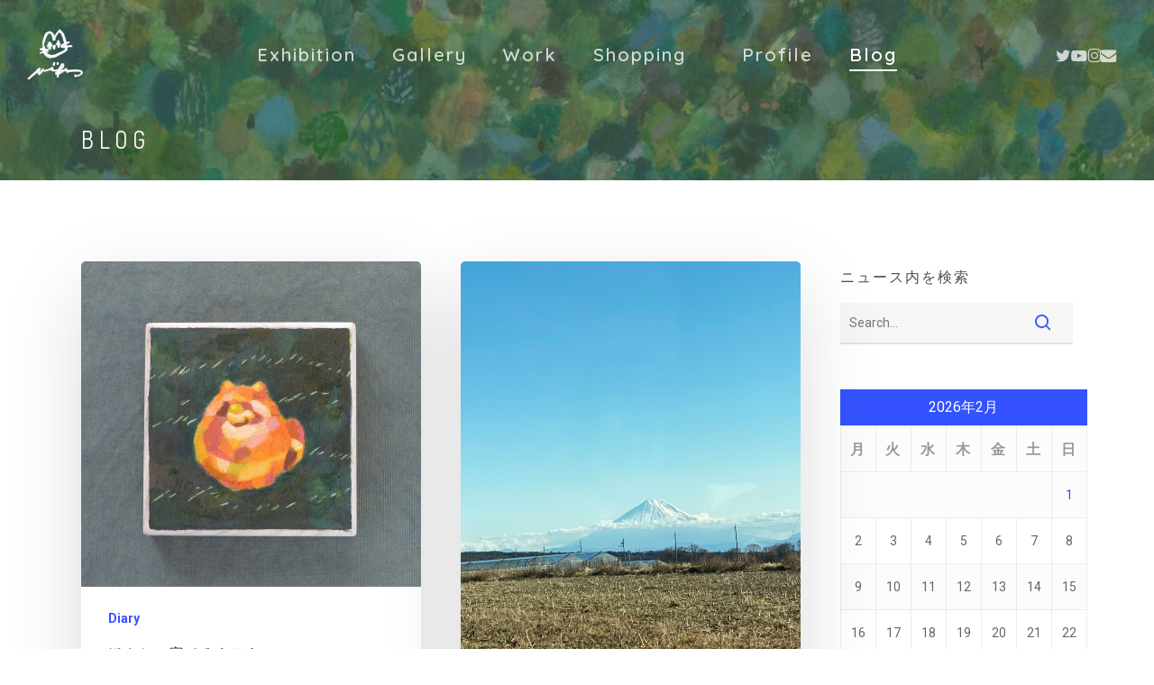

--- FILE ---
content_type: text/html; charset=UTF-8
request_url: https://www.hideatsu.com/blogdesu/page/19/
body_size: 14172
content:
<!doctype html>
<html lang="ja" class="no-js">
<head>
	<meta charset="UTF-8">
	<meta name="viewport" content="width=device-width, initial-scale=1, maximum-scale=1, user-scalable=0" /><meta name='robots' content='index, follow, max-image-preview:large, max-snippet:-1, max-video-preview:-1' />

	<!-- This site is optimized with the Yoast SEO plugin v26.8 - https://yoast.com/product/yoast-seo-wordpress/ -->
	<script data-cfasync="false" id="ao_optimized_gfonts_config">WebFontConfig={google:{families:["Quicksand:600","Roboto:500,400,700","Dosis:400,300,700","Poiret One:400","Source Code Pro:200,400"] },classes:false, events:false, timeout:1500};</script><link media="all" href="https://www.hideatsu.com/wp-content/cache/autoptimize/css/autoptimize_f49965a563f8e624d5d92bc0fcb20506.css" rel="stylesheet"><title>Blog - 19ページ目 (63ページ中) - hideatsu ひであつ</title>
	<meta name="description" content="ひであつのブログのページです。八ヶ岳南麓での制作のことや、日々の暮らしのことなどを書いています。" />
	<link rel="canonical" href="https://www.hideatsu.com/blogdesu/page/19/" />
	<link rel="prev" href="https://www.hideatsu.com/blogdesu/page/18/" />
	<link rel="next" href="https://www.hideatsu.com/blogdesu/page/20/" />
	<meta property="og:locale" content="ja_JP" />
	<meta property="og:type" content="article" />
	<meta property="og:title" content="Blog - 19ページ目 (63ページ中) - hideatsu ひであつ" />
	<meta property="og:description" content="ひであつのブログのページです。八ヶ岳南麓での制作のことや、日々の暮らしのことなどを書いています。" />
	<meta property="og:url" content="https://www.hideatsu.com/blogdesu/" />
	<meta property="og:site_name" content="hideatsu ひであつ" />
	<meta property="og:image" content="https://www.hideatsu.com/wp-content/uploads/2020/03/kakurerunaramori.jpg" />
	<meta property="og:image:width" content="800" />
	<meta property="og:image:height" content="533" />
	<meta property="og:image:type" content="image/jpeg" />
	<meta name="twitter:card" content="summary_large_image" />
	<script type="application/ld+json" class="yoast-schema-graph">{"@context":"https://schema.org","@graph":[{"@type":["WebPage","CollectionPage"],"@id":"https://www.hideatsu.com/blogdesu/","url":"https://www.hideatsu.com/blogdesu/page/19/","name":"Blog - 19ページ目 (63ページ中) - hideatsu ひであつ","isPartOf":{"@id":"https://www.hideatsu.com/#website"},"datePublished":"2020-02-24T07:04:16+00:00","dateModified":"2021-07-02T13:35:43+00:00","description":"ひであつのブログのページです。八ヶ岳南麓での制作のことや、日々の暮らしのことなどを書いています。","breadcrumb":{"@id":"https://www.hideatsu.com/blogdesu/page/19/#breadcrumb"},"inLanguage":"ja"},{"@type":"BreadcrumbList","@id":"https://www.hideatsu.com/blogdesu/page/19/#breadcrumb","itemListElement":[{"@type":"ListItem","position":1,"name":"ホーム","item":"https://www.hideatsu.com/"},{"@type":"ListItem","position":2,"name":"Blog"}]},{"@type":"WebSite","@id":"https://www.hideatsu.com/#website","url":"https://www.hideatsu.com/","name":"hideatsu ひであつ","description":"Artist JP","publisher":{"@id":"https://www.hideatsu.com/#/schema/person/b0d3f2ee349d47d24f727a2f945f7bb4"},"potentialAction":[{"@type":"SearchAction","target":{"@type":"EntryPoint","urlTemplate":"https://www.hideatsu.com/?s={search_term_string}"},"query-input":{"@type":"PropertyValueSpecification","valueRequired":true,"valueName":"search_term_string"}}],"inLanguage":"ja"},{"@type":["Person","Organization"],"@id":"https://www.hideatsu.com/#/schema/person/b0d3f2ee349d47d24f727a2f945f7bb4","name":"hideatsu","image":{"@type":"ImageObject","inLanguage":"ja","@id":"https://www.hideatsu.com/#/schema/person/image/","url":"https://secure.gravatar.com/avatar/21902670a86d6085bae023f7a7baa07a3741e3bffb8a30682c400fb80627ff8d?s=96&d=mm&r=g","contentUrl":"https://secure.gravatar.com/avatar/21902670a86d6085bae023f7a7baa07a3741e3bffb8a30682c400fb80627ff8d?s=96&d=mm&r=g","caption":"hideatsu"},"logo":{"@id":"https://www.hideatsu.com/#/schema/person/image/"}}]}</script>
	<!-- / Yoast SEO plugin. -->


<link rel='dns-prefetch' href='//code.typesquare.com' />
<link href='https://fonts.gstatic.com' crossorigin='anonymous' rel='preconnect' />
<link href='https://ajax.googleapis.com' rel='preconnect' />
<link href='https://fonts.googleapis.com' rel='preconnect' />
<link rel="alternate" type="application/rss+xml" title="hideatsu ひであつ &raquo; フィード" href="https://www.hideatsu.com/feed/" />
<link rel="alternate" type="application/rss+xml" title="hideatsu ひであつ &raquo; コメントフィード" href="https://www.hideatsu.com/comments/feed/" />














<link rel='stylesheet' id='salient-wp-menu-dynamic-css' href='https://www.hideatsu.com/wp-content/cache/autoptimize/css/autoptimize_single_d7db0ac4f7fccb30f70ad595708d4c81.css?ver=66578' type='text/css' media='all' />



<script type="text/javascript" src="https://www.hideatsu.com/wp-includes/js/jquery/jquery.min.js?ver=3.7.1" id="jquery-core-js"></script>

<script type="text/javascript" src="//code.typesquare.com/static/5b0e3c4aee6847bda5a036abac1e024a/ts307f.js?fadein=0&amp;ver=2.0.4" id="typesquare_std-js"></script>
<script></script><link rel="https://api.w.org/" href="https://www.hideatsu.com/wp-json/" /><link rel="EditURI" type="application/rsd+xml" title="RSD" href="https://www.hideatsu.com/xmlrpc.php?rsd" />
<meta name="generator" content="WordPress 6.9" />
<script type="text/javascript"> var root = document.getElementsByTagName( "html" )[0]; root.setAttribute( "class", "js" ); </script><meta name="generator" content="Powered by WPBakery Page Builder - drag and drop page builder for WordPress."/>
<link rel="icon" href="https://www.hideatsu.com/wp-content/uploads/2020/03/cropped-icon02-32x32.png" sizes="32x32" />
<link rel="icon" href="https://www.hideatsu.com/wp-content/uploads/2020/03/cropped-icon02-192x192.png" sizes="192x192" />
<link rel="apple-touch-icon" href="https://www.hideatsu.com/wp-content/uploads/2020/03/cropped-icon02-180x180.png" />
<meta name="msapplication-TileImage" content="https://www.hideatsu.com/wp-content/uploads/2020/03/cropped-icon02-270x270.png" />
		
		<noscript><style> .wpb_animate_when_almost_visible { opacity: 1; }</style></noscript>	
	<!-- Google tag (gtag.js) -->
<script async src="https://www.googletagmanager.com/gtag/js?id=G-1E0TWWRJ30"></script>
<script>
  window.dataLayer = window.dataLayer || [];
  function gtag(){dataLayer.push(arguments);}
  gtag('js', new Date());

  gtag('config', 'G-1E0TWWRJ30');
</script>

<link data-pagespeed-no-defer data-nowprocket data-wpacu-skip data-no-optimize data-noptimize rel='stylesheet' id='main-styles-non-critical-css' href='https://www.hideatsu.com/wp-content/cache/autoptimize/css/autoptimize_single_cf8718822117550e58a3b486eb56d6c4.css?ver=18.0.2' type='text/css' media='all' />
<link data-pagespeed-no-defer data-nowprocket data-wpacu-skip data-no-optimize data-noptimize rel='stylesheet' id='magnific-css' href='https://www.hideatsu.com/wp-content/cache/autoptimize/css/autoptimize_single_3de4483c1da99fd3a391c5ebabdc3699.css?ver=8.6.0' type='text/css' media='all' />
<link data-pagespeed-no-defer data-nowprocket data-wpacu-skip data-no-optimize data-noptimize rel='stylesheet' id='nectar-ocm-core-css' href='https://www.hideatsu.com/wp-content/cache/autoptimize/css/autoptimize_single_4b79c7ca65dbf9cdce5eb269f64e1ea1.css?ver=18.0.2' type='text/css' media='all' />
<link data-pagespeed-no-defer data-nowprocket data-wpacu-skip data-no-optimize data-noptimize rel='stylesheet' id='nectar-ocm-slide-out-right-hover-css' href='https://www.hideatsu.com/wp-content/cache/autoptimize/css/autoptimize_single_fd8cb3f5c8e89b696457acb7835c98be.css?ver=18.0.2' type='text/css' media='all' />
<script data-cfasync="false" id="ao_optimized_gfonts_webfontloader">(function() {var wf = document.createElement('script');wf.src='https://ajax.googleapis.com/ajax/libs/webfont/1/webfont.js';wf.type='text/javascript';wf.async='true';var s=document.getElementsByTagName('script')[0];s.parentNode.insertBefore(wf, s);})();</script></head><body class="blog paged paged-19 wp-theme-salient wp-child-theme-salient-child ascend wpb-js-composer js-comp-ver-8.6.1 vc_responsive" data-footer-reveal="1" data-footer-reveal-shadow="none" data-header-format="centered-menu" data-body-border="off" data-boxed-style="" data-header-breakpoint="1000" data-dropdown-style="minimal" data-cae="easeOutQuart" data-cad="700" data-megamenu-width="full-width" data-aie="zoom-out" data-ls="magnific" data-apte="standard" data-hhun="0" data-fancy-form-rcs="default" data-form-style="minimal" data-form-submit="regular" data-is="minimal" data-button-style="rounded" data-user-account-button="false" data-flex-cols="true" data-col-gap="default" data-header-inherit-rc="false" data-header-search="false" data-animated-anchors="true" data-ajax-transitions="true" data-full-width-header="true" data-slide-out-widget-area="true" data-slide-out-widget-area-style="slide-out-from-right-hover" data-user-set-ocm="off" data-loading-animation="none" data-bg-header="true" data-responsive="1" data-ext-responsive="true" data-ext-padding="90" data-header-resize="1" data-header-color="custom" data-cart="false" data-remove-m-parallax="" data-remove-m-video-bgs="" data-m-animate="0" data-force-header-trans-color="light" data-smooth-scrolling="0" data-permanent-transparent="false" >
	
	<script type="text/javascript">
	 (function(window, document) {

		document.documentElement.classList.remove("no-js");

		if(navigator.userAgent.match(/(Android|iPod|iPhone|iPad|BlackBerry|IEMobile|Opera Mini)/)) {
			document.body.className += " using-mobile-browser mobile ";
		}
		if(navigator.userAgent.match(/Mac/) && navigator.maxTouchPoints && navigator.maxTouchPoints > 2) {
			document.body.className += " using-ios-device ";
		}

		if( !("ontouchstart" in window) ) {

			var body = document.querySelector("body");
			var winW = window.innerWidth;
			var bodyW = body.clientWidth;

			if (winW > bodyW + 4) {
				body.setAttribute("style", "--scroll-bar-w: " + (winW - bodyW - 4) + "px");
			} else {
				body.setAttribute("style", "--scroll-bar-w: 0px");
			}
		}

	 })(window, document);
   </script><nav aria-label="Skip links" class="nectar-skip-to-content-wrap"><a href="#ajax-content-wrap" class="nectar-skip-to-content">Skip to main content</a></nav><div id="ajax-loading-screen" data-disable-mobile="1" data-disable-fade-on-click="0" data-effect="standard" data-method="standard"><div class="loading-icon none"><div class="material-icon">
						<svg class="nectar-material-spinner" width="60px" height="60px" viewBox="0 0 60 60">
							<circle stroke-linecap="round" cx="30" cy="30" r="26" fill="none" stroke-width="6"></circle>
				  		</svg>
					</div></div></div>	
	<div id="header-space"  data-header-mobile-fixed='1'></div> 
	
		<div id="header-outer" data-has-menu="true" data-has-buttons="no" data-header-button_style="default" data-using-pr-menu="false" data-mobile-fixed="1" data-ptnm="false" data-lhe="animated_underline" data-user-set-bg="#000000" data-format="centered-menu" data-permanent-transparent="false" data-megamenu-rt="1" data-remove-fixed="0" data-header-resize="1" data-cart="false" data-transparency-option="" data-box-shadow="none" data-shrink-num="6" data-using-secondary="0" data-using-logo="1" data-logo-height="60" data-m-logo-height="40" data-padding="30" data-full-width="true" data-condense="false" data-transparent-header="true" data-transparent-shadow-helper="false" data-remove-border="true" class="transparent">
		
<header id="top" role="banner" aria-label="Main Menu">
		<div class="container">
		<div class="row">
			<div class="col span_3">
								<a id="logo" href="https://www.hideatsu.com" data-supplied-ml-starting-dark="false" data-supplied-ml-starting="false" data-supplied-ml="false" >
					<img class="stnd skip-lazy default-logo" width="200" height="182" alt="hideatsu ひであつ" src="https://www.hideatsu.com/wp-content/uploads/2020/02/logoW-e1584539902681.png" srcset="https://www.hideatsu.com/wp-content/uploads/2020/02/logoW-e1584539902681.png 1x, https://www.hideatsu.com/wp-content/uploads/2020/02/logoW-e1584539902681.png 2x" /><img class="starting-logo skip-lazy default-logo" width="200" height="182" alt="hideatsu ひであつ" src="https://www.hideatsu.com/wp-content/uploads/2020/02/logoW-e1584539902681.png" srcset="https://www.hideatsu.com/wp-content/uploads/2020/02/logoW-e1584539902681.png 1x, https://www.hideatsu.com/wp-content/uploads/2020/02/logoW-e1584539902681.png 2x" /><img class="starting-logo dark-version skip-lazy default-logo" width="200" height="182" alt="hideatsu ひであつ" src="https://www.hideatsu.com/wp-content/uploads/2020/02/logoB.png" srcset="https://www.hideatsu.com/wp-content/uploads/2020/02/logoB.png 1x, https://www.hideatsu.com/wp-content/uploads/2020/02/logoB.png 2x" />				</a>
							</div><!--/span_3-->

			<div class="col span_9 col_last">
									<div class="nectar-mobile-only mobile-header"><div class="inner"></div></div>
													<div class="slide-out-widget-area-toggle mobile-icon slide-out-from-right-hover" data-custom-color="false" data-icon-animation="simple-transform">
						<div> <a href="#slide-out-widget-area" role="button" aria-label="Navigation Menu" aria-expanded="false" class="closed using-label">
							<i class="label">Menu</i><span aria-hidden="true"> <i class="lines-button x2"> <i class="lines"></i> </i> </span>						</a></div>
					</div>
				
									<nav aria-label="Main Menu">
													<ul class="sf-menu">
								<li id="menu-item-9452" class="menu-item menu-item-type-post_type menu-item-object-page nectar-regular-menu-item menu-item-9452"><a href="https://www.hideatsu.com/exhibition/"><span class="menu-title-text">Exhibition</span></a></li>
<li id="menu-item-327" class="menu-item menu-item-type-post_type menu-item-object-page nectar-regular-menu-item menu-item-327"><a href="https://www.hideatsu.com/gallery/"><span class="menu-title-text">Gallery</span></a></li>
<li id="menu-item-288" class="menu-item menu-item-type-post_type menu-item-object-page nectar-regular-menu-item menu-item-288"><a href="https://www.hideatsu.com/work/"><span class="menu-title-text">Work</span></a></li>
<li id="menu-item-316" class="menu-item menu-item-type-custom menu-item-object-custom nectar-regular-menu-item menu-item-316"><a target="_blank" rel="noopener" href="https://minne.com/@unemi"><span class="menu-title-text">Shopping　</span></a></li>
<li id="menu-item-376" class="menu-item menu-item-type-post_type menu-item-object-page nectar-regular-menu-item menu-item-376"><a href="https://www.hideatsu.com/profile/"><span class="menu-title-text">Profile</span></a></li>
<li id="menu-item-621" class="menu-item menu-item-type-post_type menu-item-object-page current-menu-item page_item page-item-620 current_page_item current_page_parent nectar-regular-menu-item menu-item-621"><a href="https://www.hideatsu.com/blogdesu/" aria-current="page"><span class="menu-title-text">Blog</span></a></li>
							</ul>
													<ul class="buttons sf-menu" data-user-set-ocm="off"><li id="social-in-menu" class="button_social_group"><a target="_blank" rel="noopener" href="https://twitter.com/hideatsu_jp"><span class="screen-reader-text">twitter</span><i class="fa fa-twitter" aria-hidden="true"></i> </a><a target="_blank" rel="noopener" href="https://www.youtube.com/channel/UC4vbCupYnvOlZwI50sPipjQ?view_as=subscriber"><span class="screen-reader-text">youtube</span><i class="fa fa-youtube-play" aria-hidden="true"></i> </a><a target="_blank" rel="noopener" href="https://www.instagram.com/hideatsu_jp"><span class="screen-reader-text">instagram</span><i class="fa fa-instagram" aria-hidden="true"></i> </a><a  href="https://www.hideatsu.com/contact/"><span class="screen-reader-text">email</span><i class="fa fa-envelope" aria-hidden="true"></i> </a></li></ul>
						
					</nav>

					<div class="logo-spacing" data-using-image="true"><img class="hidden-logo skip-lazy" alt="hideatsu ひであつ" width="200" height="182" src="https://www.hideatsu.com/wp-content/uploads/2020/02/logoW-e1584539902681.png" /></div>
				</div><!--/span_9-->

				
			</div><!--/row-->
					</div><!--/container-->
	</header>		
	</div>
	
<div id="search-outer" class="nectar">
	<div id="search">
		<div class="container">
			 <div id="search-box">
				 <div class="inner-wrap">
					 <div class="col span_12">
						  <form role="search" action="https://www.hideatsu.com/" method="GET">
															<input type="text" name="s"  value="Start Typing..." aria-label="Search" data-placeholder="Start Typing..." />
							
						<span><i>Press enter to begin your search</i></span>
						<button aria-label="Search" class="search-box__button" type="submit">Search</button>						</form>
					</div><!--/span_12-->
				</div><!--/inner-wrap-->
			 </div><!--/search-box-->
			 <div id="close"><a href="#" role="button"><span class="screen-reader-text">Close Search</span>
				<span class="icon-salient-x" aria-hidden="true"></span>				 </a></div>
		 </div><!--/container-->
	</div><!--/search-->
</div><!--/search-outer-->
	<div id="ajax-content-wrap">
<div id="page-header-wrap" data-animate-in-effect="zoom-out" data-midnight="light" class="" style="height: 200px;" role="region" aria-label="Page Header"><div id="page-header-bg" class="" data-padding-amt="low" data-animate-in-effect="zoom-out" data-midnight="light" data-text-effect="none" data-bg-pos="center" data-alignment="left" data-alignment-v="middle" data-parallax="0" data-height="200"  style="background-color: #39490b; height:200px;">					<div class="page-header-bg-image-wrap" id="nectar-page-header-p-wrap" data-parallax-speed="fast">
						<div class="page-header-bg-image">
							<img width="1000" height="667" src="https://www.hideatsu.com/wp-content/uploads/2020/03/moiyo200-min.jpg" class="attachment-full size-full" alt="" decoding="async" fetchpriority="high" srcset="https://www.hideatsu.com/wp-content/uploads/2020/03/moiyo200-min.jpg 1000w, https://www.hideatsu.com/wp-content/uploads/2020/03/moiyo200-min-300x200.jpg 300w, https://www.hideatsu.com/wp-content/uploads/2020/03/moiyo200-min-768x512.jpg 768w, https://www.hideatsu.com/wp-content/uploads/2020/03/moiyo200-min-900x600.jpg 900w" sizes="(max-width: 1000px) 100vw, 1000px" />						</div>
					</div> 					<div class="page-header-overlay-color" data-overlay-opacity="default" style="background-color: #3f563f;"></div>
				
				<div class="container">
			<div class="row">
				<div class="col span_6 ">
					<div class="inner-wrap">
						<h1>Blog</h1> 						<span class="subheader"></span>
					</div>

										</div>
				</div>

				


			</div>
</div>

</div>
<div class="container-wrap">

	<div class="container main-content">

		<div class="row"><div class="post-area col  span_9 masonry material  infinite_scroll" role="main" data-ams="8px" data-remove-post-date="0" data-remove-post-author="1" data-remove-post-comment-number="1" data-remove-post-nectar-love="1"> <div class="posts-container"  data-load-animation="none">
<article id="post-17525" class=" masonry-blog-item post-17525 post type-post status-publish format-standard has-post-thumbnail category-diary">  
    
  <div class="inner-wrap animated">
    
    <div class="post-content">

      <div class="content-inner">
        
        <a class="entire-meta-link" href="https://www.hideatsu.com/diary/2024/01/30/17525/"><span class="screen-reader-text">ほんとに寝てるタヌキ</span></a>
        
        <span class="post-featured-img"><img width="1024" height="980" src="https://www.hideatsu.com/wp-content/uploads/2024/01/hontonineterutanuki-1024x980.jpg" class="attachment-large size-large skip-lazy wp-post-image" alt="" title="" sizes="(min-width: 1600px) 20vw, (min-width: 1300px) 25vw, (min-width: 1000px) 33.3vw, (min-width: 690px) 50vw, 100vw" decoding="async" srcset="https://www.hideatsu.com/wp-content/uploads/2024/01/hontonineterutanuki-1024x980.jpg 1024w, https://www.hideatsu.com/wp-content/uploads/2024/01/hontonineterutanuki-300x287.jpg 300w, https://www.hideatsu.com/wp-content/uploads/2024/01/hontonineterutanuki-768x735.jpg 768w, https://www.hideatsu.com/wp-content/uploads/2024/01/hontonineterutanuki.jpg 1200w" /></span><span class="meta-category"><a class="diary" href="https://www.hideatsu.com/category/diary/">Diary</a></span>        
        <div class="article-content-wrap">
          
          <div class="post-header">
            <h3 class="title"><a href="https://www.hideatsu.com/diary/2024/01/30/17525/"> ほんとに寝てるタヌキ</a></h3>
          </div>
          
          <div class="excerpt">描いている動物に関することわざや 物語を調べてみると これまで知らなかった性質や 人々の暮らしとどう関わってきたのか 文化的な背景など 新しい発見があり面白いで&hellip;</div><div class="grav-wrap"><a href="https://www.hideatsu.com/author/hideatsu/"><img alt='hideatsu' src='https://secure.gravatar.com/avatar/21902670a86d6085bae023f7a7baa07a3741e3bffb8a30682c400fb80627ff8d?s=70&#038;d=mm&#038;r=g' srcset='https://secure.gravatar.com/avatar/21902670a86d6085bae023f7a7baa07a3741e3bffb8a30682c400fb80627ff8d?s=140&#038;d=mm&#038;r=g 2x' class='avatar avatar-70 photo' height='70' width='70' decoding='async'/></a><div class="text"><a href="https://www.hideatsu.com/author/hideatsu/" rel="author">hideatsu</a><span>2024-01-30</span></div></div>
        </div><!--article-content-wrap-->
        
      </div><!--/content-inner-->
        
    </div><!--/post-content-->
      
  </div><!--/inner-wrap-->
    
</article>
<article id="post-17511" class=" masonry-blog-item post-17511 post type-post status-publish format-standard has-post-thumbnail category-diary">  
    
  <div class="inner-wrap animated">
    
    <div class="post-content">

      <div class="content-inner">
        
        <a class="entire-meta-link" href="https://www.hideatsu.com/diary/2024/01/29/17511/"><span class="screen-reader-text">富士見</span></a>
        
        <span class="post-featured-img"><img width="768" height="1024" src="https://www.hideatsu.com/wp-content/uploads/2024/01/IMG_9836-768x1024.jpg" class="attachment-large size-large skip-lazy wp-post-image" alt="" title="" sizes="(min-width: 1600px) 20vw, (min-width: 1300px) 25vw, (min-width: 1000px) 33.3vw, (min-width: 690px) 50vw, 100vw" decoding="async" srcset="https://www.hideatsu.com/wp-content/uploads/2024/01/IMG_9836-768x1024.jpg 768w, https://www.hideatsu.com/wp-content/uploads/2024/01/IMG_9836-225x300.jpg 225w, https://www.hideatsu.com/wp-content/uploads/2024/01/IMG_9836-1152x1536.jpg 1152w, https://www.hideatsu.com/wp-content/uploads/2024/01/IMG_9836-1536x2048.jpg 1536w, https://www.hideatsu.com/wp-content/uploads/2024/01/IMG_9836-scaled.jpg 1920w" /></span><span class="meta-category"><a class="diary" href="https://www.hideatsu.com/category/diary/">Diary</a></span>        
        <div class="article-content-wrap">
          
          <div class="post-header">
            <h3 class="title"><a href="https://www.hideatsu.com/diary/2024/01/29/17511/"> 富士見</a></h3>
          </div>
          
          <div class="excerpt">ここから見る富士山もいいなぁ・・寒いこの時期にでかける 嬉しいご褒美といえば、そんな発見ができること。 こちらは富士見町(みじみまち)、エコーラインからの眺め。&hellip;</div><div class="grav-wrap"><a href="https://www.hideatsu.com/author/hideatsu/"><img alt='hideatsu' src='https://secure.gravatar.com/avatar/21902670a86d6085bae023f7a7baa07a3741e3bffb8a30682c400fb80627ff8d?s=70&#038;d=mm&#038;r=g' srcset='https://secure.gravatar.com/avatar/21902670a86d6085bae023f7a7baa07a3741e3bffb8a30682c400fb80627ff8d?s=140&#038;d=mm&#038;r=g 2x' class='avatar avatar-70 photo' height='70' width='70' decoding='async'/></a><div class="text"><a href="https://www.hideatsu.com/author/hideatsu/" rel="author">hideatsu</a><span>2024-01-29</span></div></div>
        </div><!--article-content-wrap-->
        
      </div><!--/content-inner-->
        
    </div><!--/post-content-->
      
  </div><!--/inner-wrap-->
    
</article>
<article id="post-17504" class=" masonry-blog-item post-17504 post type-post status-publish format-standard has-post-thumbnail category-diary">  
    
  <div class="inner-wrap animated">
    
    <div class="post-content">

      <div class="content-inner">
        
        <a class="entire-meta-link" href="https://www.hideatsu.com/diary/2024/01/28/17504/"><span class="screen-reader-text">いちご大福</span></a>
        
        <span class="post-featured-img"><img width="768" height="1024" src="https://www.hideatsu.com/wp-content/uploads/2024/01/IMG_9837-768x1024.jpg" class="attachment-large size-large skip-lazy wp-post-image" alt="" title="" sizes="(min-width: 1600px) 20vw, (min-width: 1300px) 25vw, (min-width: 1000px) 33.3vw, (min-width: 690px) 50vw, 100vw" decoding="async" srcset="https://www.hideatsu.com/wp-content/uploads/2024/01/IMG_9837-768x1024.jpg 768w, https://www.hideatsu.com/wp-content/uploads/2024/01/IMG_9837-225x300.jpg 225w, https://www.hideatsu.com/wp-content/uploads/2024/01/IMG_9837-1152x1536.jpg 1152w, https://www.hideatsu.com/wp-content/uploads/2024/01/IMG_9837-1536x2048.jpg 1536w, https://www.hideatsu.com/wp-content/uploads/2024/01/IMG_9837-scaled.jpg 1920w" /></span><span class="meta-category"><a class="diary" href="https://www.hideatsu.com/category/diary/">Diary</a></span>        
        <div class="article-content-wrap">
          
          <div class="post-header">
            <h3 class="title"><a href="https://www.hideatsu.com/diary/2024/01/28/17504/"> いちご大福</a></h3>
          </div>
          
          <div class="excerpt">隣町、富士見町(ふじみまち)のやまゆりさんへ お目当てのうどんは3月までお休みということで プレートランチをいただきました。 一品一品、素材の魅力がぎゅっとつま&hellip;</div><div class="grav-wrap"><a href="https://www.hideatsu.com/author/hideatsu/"><img alt='hideatsu' src='https://secure.gravatar.com/avatar/21902670a86d6085bae023f7a7baa07a3741e3bffb8a30682c400fb80627ff8d?s=70&#038;d=mm&#038;r=g' srcset='https://secure.gravatar.com/avatar/21902670a86d6085bae023f7a7baa07a3741e3bffb8a30682c400fb80627ff8d?s=140&#038;d=mm&#038;r=g 2x' class='avatar avatar-70 photo' height='70' width='70' decoding='async'/></a><div class="text"><a href="https://www.hideatsu.com/author/hideatsu/" rel="author">hideatsu</a><span>2024-01-28</span></div></div>
        </div><!--article-content-wrap-->
        
      </div><!--/content-inner-->
        
    </div><!--/post-content-->
      
  </div><!--/inner-wrap-->
    
</article>
<article id="post-17495" class=" masonry-blog-item post-17495 post type-post status-publish format-standard has-post-thumbnail category-diary">  
    
  <div class="inner-wrap animated">
    
    <div class="post-content">

      <div class="content-inner">
        
        <a class="entire-meta-link" href="https://www.hideatsu.com/diary/2024/01/27/17495/"><span class="screen-reader-text">らくらくフォン</span></a>
        
        <span class="post-featured-img"><img width="1024" height="683" src="https://www.hideatsu.com/wp-content/uploads/2024/01/DSCF7644-1024x683.jpg" class="attachment-large size-large skip-lazy wp-post-image" alt="" title="" sizes="(min-width: 1600px) 20vw, (min-width: 1300px) 25vw, (min-width: 1000px) 33.3vw, (min-width: 690px) 50vw, 100vw" decoding="async" srcset="https://www.hideatsu.com/wp-content/uploads/2024/01/DSCF7644-1024x683.jpg 1024w, https://www.hideatsu.com/wp-content/uploads/2024/01/DSCF7644-300x200.jpg 300w, https://www.hideatsu.com/wp-content/uploads/2024/01/DSCF7644-768x512.jpg 768w, https://www.hideatsu.com/wp-content/uploads/2024/01/DSCF7644-1536x1024.jpg 1536w, https://www.hideatsu.com/wp-content/uploads/2024/01/DSCF7644-2048x1365.jpg 2048w, https://www.hideatsu.com/wp-content/uploads/2024/01/DSCF7644-900x600.jpg 900w" /></span><span class="meta-category"><a class="diary" href="https://www.hideatsu.com/category/diary/">Diary</a></span>        
        <div class="article-content-wrap">
          
          <div class="post-header">
            <h3 class="title"><a href="https://www.hideatsu.com/diary/2024/01/27/17495/"> らくらくフォン</a></h3>
          </div>
          
          <div class="excerpt">らくらくフォン用のスマホカバーの依頼を母親から受けた。お店に行っても、 デザインの種類があまりないようだ。 それでも母親世代(70代)では、らくらくフォンを使っ&hellip;</div><div class="grav-wrap"><a href="https://www.hideatsu.com/author/hideatsu/"><img alt='hideatsu' src='https://secure.gravatar.com/avatar/21902670a86d6085bae023f7a7baa07a3741e3bffb8a30682c400fb80627ff8d?s=70&#038;d=mm&#038;r=g' srcset='https://secure.gravatar.com/avatar/21902670a86d6085bae023f7a7baa07a3741e3bffb8a30682c400fb80627ff8d?s=140&#038;d=mm&#038;r=g 2x' class='avatar avatar-70 photo' height='70' width='70' decoding='async'/></a><div class="text"><a href="https://www.hideatsu.com/author/hideatsu/" rel="author">hideatsu</a><span>2024-01-27</span></div></div>
        </div><!--article-content-wrap-->
        
      </div><!--/content-inner-->
        
    </div><!--/post-content-->
      
  </div><!--/inner-wrap-->
    
</article>
<article id="post-17484" class=" masonry-blog-item post-17484 post type-post status-publish format-standard has-post-thumbnail category-diary">  
    
  <div class="inner-wrap animated">
    
    <div class="post-content">

      <div class="content-inner">
        
        <a class="entire-meta-link" href="https://www.hideatsu.com/diary/2024/01/25/17484/"><span class="screen-reader-text">彫刻</span></a>
        
        <span class="post-featured-img"><img width="1024" height="945" src="https://www.hideatsu.com/wp-content/uploads/2024/01/machaironoshika-1024x945.jpg" class="attachment-large size-large skip-lazy wp-post-image" alt="" title="" sizes="(min-width: 1600px) 20vw, (min-width: 1300px) 25vw, (min-width: 1000px) 33.3vw, (min-width: 690px) 50vw, 100vw" decoding="async" srcset="https://www.hideatsu.com/wp-content/uploads/2024/01/machaironoshika-1024x945.jpg 1024w, https://www.hideatsu.com/wp-content/uploads/2024/01/machaironoshika-300x277.jpg 300w, https://www.hideatsu.com/wp-content/uploads/2024/01/machaironoshika-768x709.jpg 768w, https://www.hideatsu.com/wp-content/uploads/2024/01/machaironoshika.jpg 1200w" /></span><span class="meta-category"><a class="diary" href="https://www.hideatsu.com/category/diary/">Diary</a></span>        
        <div class="article-content-wrap">
          
          <div class="post-header">
            <h3 class="title"><a href="https://www.hideatsu.com/diary/2024/01/25/17484/"> 彫刻</a></h3>
          </div>
          
          <div class="excerpt">背景を彫刻するようになった。 全体が仕上がってから、最後に彫刻刀で掘っていく。 絵の具と違って、やり直しがきかないから いつもとちがった緊張感が生まれる。 この&hellip;</div><div class="grav-wrap"><a href="https://www.hideatsu.com/author/hideatsu/"><img alt='hideatsu' src='https://secure.gravatar.com/avatar/21902670a86d6085bae023f7a7baa07a3741e3bffb8a30682c400fb80627ff8d?s=70&#038;d=mm&#038;r=g' srcset='https://secure.gravatar.com/avatar/21902670a86d6085bae023f7a7baa07a3741e3bffb8a30682c400fb80627ff8d?s=140&#038;d=mm&#038;r=g 2x' class='avatar avatar-70 photo' height='70' width='70' decoding='async'/></a><div class="text"><a href="https://www.hideatsu.com/author/hideatsu/" rel="author">hideatsu</a><span>2024-01-25</span></div></div>
        </div><!--article-content-wrap-->
        
      </div><!--/content-inner-->
        
    </div><!--/post-content-->
      
  </div><!--/inner-wrap-->
    
</article>
<article id="post-17470" class=" masonry-blog-item post-17470 post type-post status-publish format-standard has-post-thumbnail category-diary">  
    
  <div class="inner-wrap animated">
    
    <div class="post-content">

      <div class="content-inner">
        
        <a class="entire-meta-link" href="https://www.hideatsu.com/diary/2024/01/22/17470/"><span class="screen-reader-text">朝のスケッチコース</span></a>
        
        <span class="post-featured-img"><img width="1024" height="768" src="https://www.hideatsu.com/wp-content/uploads/2024/01/IMG_9809-1024x768.jpg" class="attachment-large size-large skip-lazy wp-post-image" alt="" title="" sizes="(min-width: 1600px) 20vw, (min-width: 1300px) 25vw, (min-width: 1000px) 33.3vw, (min-width: 690px) 50vw, 100vw" decoding="async" srcset="https://www.hideatsu.com/wp-content/uploads/2024/01/IMG_9809-1024x768.jpg 1024w, https://www.hideatsu.com/wp-content/uploads/2024/01/IMG_9809-300x225.jpg 300w, https://www.hideatsu.com/wp-content/uploads/2024/01/IMG_9809-768x576.jpg 768w, https://www.hideatsu.com/wp-content/uploads/2024/01/IMG_9809-1536x1152.jpg 1536w, https://www.hideatsu.com/wp-content/uploads/2024/01/IMG_9809-2048x1536.jpg 2048w" /></span><span class="meta-category"><a class="diary" href="https://www.hideatsu.com/category/diary/">Diary</a></span>        
        <div class="article-content-wrap">
          
          <div class="post-header">
            <h3 class="title"><a href="https://www.hideatsu.com/diary/2024/01/22/17470/"> 朝のスケッチコース</a></h3>
          </div>
          
          <div class="excerpt">北杜市の冬は　晴れの日が多く 放射冷却で　朝はぐっと冷え込む 空気が澄んでいるからか　冬の太陽には力があって 日差しの入る部屋は　日中暖房を使わなくても暖かい &hellip;</div><div class="grav-wrap"><a href="https://www.hideatsu.com/author/hideatsu/"><img alt='hideatsu' src='https://secure.gravatar.com/avatar/21902670a86d6085bae023f7a7baa07a3741e3bffb8a30682c400fb80627ff8d?s=70&#038;d=mm&#038;r=g' srcset='https://secure.gravatar.com/avatar/21902670a86d6085bae023f7a7baa07a3741e3bffb8a30682c400fb80627ff8d?s=140&#038;d=mm&#038;r=g 2x' class='avatar avatar-70 photo' height='70' width='70' decoding='async'/></a><div class="text"><a href="https://www.hideatsu.com/author/hideatsu/" rel="author">hideatsu</a><span>2024-01-22</span></div></div>
        </div><!--article-content-wrap-->
        
      </div><!--/content-inner-->
        
    </div><!--/post-content-->
      
  </div><!--/inner-wrap-->
    
</article>
<article id="post-17463" class=" masonry-blog-item post-17463 post type-post status-publish format-standard has-post-thumbnail category-diary">  
    
  <div class="inner-wrap animated">
    
    <div class="post-content">

      <div class="content-inner">
        
        <a class="entire-meta-link" href="https://www.hideatsu.com/diary/2024/01/21/17463/"><span class="screen-reader-text">アートプリント</span></a>
        
        <span class="post-featured-img"><img width="1024" height="961" src="https://www.hideatsu.com/wp-content/uploads/2023/10/kumarisu03-1024x961.jpg" class="attachment-large size-large skip-lazy wp-post-image" alt="" title="" sizes="(min-width: 1600px) 20vw, (min-width: 1300px) 25vw, (min-width: 1000px) 33.3vw, (min-width: 690px) 50vw, 100vw" decoding="async" srcset="https://www.hideatsu.com/wp-content/uploads/2023/10/kumarisu03-1024x961.jpg 1024w, https://www.hideatsu.com/wp-content/uploads/2023/10/kumarisu03-300x282.jpg 300w, https://www.hideatsu.com/wp-content/uploads/2023/10/kumarisu03-768x721.jpg 768w, https://www.hideatsu.com/wp-content/uploads/2023/10/kumarisu03.jpg 1200w" /></span><span class="meta-category"><a class="diary" href="https://www.hideatsu.com/category/diary/">Diary</a></span>        
        <div class="article-content-wrap">
          
          <div class="post-header">
            <h3 class="title"><a href="https://www.hideatsu.com/diary/2024/01/21/17463/"> アートプリント</a></h3>
          </div>
          
          <div class="excerpt">やつにまる のアートプリント作品に、小熊とリスの絵が加わりました。より気軽に、暮らしの中に絵を取り入れていただけたらなと思い 生まれた複製作品になります(原画で&hellip;</div><div class="grav-wrap"><a href="https://www.hideatsu.com/author/hideatsu/"><img alt='hideatsu' src='https://secure.gravatar.com/avatar/21902670a86d6085bae023f7a7baa07a3741e3bffb8a30682c400fb80627ff8d?s=70&#038;d=mm&#038;r=g' srcset='https://secure.gravatar.com/avatar/21902670a86d6085bae023f7a7baa07a3741e3bffb8a30682c400fb80627ff8d?s=140&#038;d=mm&#038;r=g 2x' class='avatar avatar-70 photo' height='70' width='70' decoding='async'/></a><div class="text"><a href="https://www.hideatsu.com/author/hideatsu/" rel="author">hideatsu</a><span>2024-01-21</span></div></div>
        </div><!--article-content-wrap-->
        
      </div><!--/content-inner-->
        
    </div><!--/post-content-->
      
  </div><!--/inner-wrap-->
    
</article>
<article id="post-17440" class=" masonry-blog-item post-17440 post type-post status-publish format-standard has-post-thumbnail category-diary">  
    
  <div class="inner-wrap animated">
    
    <div class="post-content">

      <div class="content-inner">
        
        <a class="entire-meta-link" href="https://www.hideatsu.com/diary/2024/01/18/17440/"><span class="screen-reader-text">チャリティ缶バッチ</span></a>
        
        <span class="post-featured-img"><img width="1024" height="755" src="https://www.hideatsu.com/wp-content/uploads/2024/01/bajji-pisunooto02-1024x755.jpg" class="attachment-large size-large skip-lazy wp-post-image" alt="" title="" sizes="(min-width: 1600px) 20vw, (min-width: 1300px) 25vw, (min-width: 1000px) 33.3vw, (min-width: 690px) 50vw, 100vw" decoding="async" srcset="https://www.hideatsu.com/wp-content/uploads/2024/01/bajji-pisunooto02-1024x755.jpg 1024w, https://www.hideatsu.com/wp-content/uploads/2024/01/bajji-pisunooto02-300x221.jpg 300w, https://www.hideatsu.com/wp-content/uploads/2024/01/bajji-pisunooto02-768x566.jpg 768w, https://www.hideatsu.com/wp-content/uploads/2024/01/bajji-pisunooto02.jpg 1200w" /></span><span class="meta-category"><a class="diary" href="https://www.hideatsu.com/category/diary/">Diary</a></span>        
        <div class="article-content-wrap">
          
          <div class="post-header">
            <h3 class="title"><a href="https://www.hideatsu.com/diary/2024/01/18/17440/"> チャリティ缶バッチ</a></h3>
          </div>
          
          <div class="excerpt">チャリティ缶バッチ「ピースのおと」 能登半島地震で被災された方へのお力になれたらと思い、 ピースのおと peace(平和) の音 ピース  能登 そんなことを思&hellip;</div><div class="grav-wrap"><a href="https://www.hideatsu.com/author/hideatsu/"><img alt='hideatsu' src='https://secure.gravatar.com/avatar/21902670a86d6085bae023f7a7baa07a3741e3bffb8a30682c400fb80627ff8d?s=70&#038;d=mm&#038;r=g' srcset='https://secure.gravatar.com/avatar/21902670a86d6085bae023f7a7baa07a3741e3bffb8a30682c400fb80627ff8d?s=140&#038;d=mm&#038;r=g 2x' class='avatar avatar-70 photo' height='70' width='70' decoding='async'/></a><div class="text"><a href="https://www.hideatsu.com/author/hideatsu/" rel="author">hideatsu</a><span>2024-01-18</span></div></div>
        </div><!--article-content-wrap-->
        
      </div><!--/content-inner-->
        
    </div><!--/post-content-->
      
  </div><!--/inner-wrap-->
    
</article>
<article id="post-17424" class=" masonry-blog-item post-17424 post type-post status-publish format-standard has-post-thumbnail category-diary">  
    
  <div class="inner-wrap animated">
    
    <div class="post-content">

      <div class="content-inner">
        
        <a class="entire-meta-link" href="https://www.hideatsu.com/diary/2024/01/15/17424/"><span class="screen-reader-text">とびますゴジュウカラ</span></a>
        
        <span class="post-featured-img"><img width="826" height="826" src="https://www.hideatsu.com/wp-content/uploads/2024/01/1870D84B-AE24-4705-8667-3BEF1F921396-1.jpg" class="attachment-large size-large skip-lazy wp-post-image" alt="" title="" sizes="(min-width: 1600px) 20vw, (min-width: 1300px) 25vw, (min-width: 1000px) 33.3vw, (min-width: 690px) 50vw, 100vw" decoding="async" srcset="https://www.hideatsu.com/wp-content/uploads/2024/01/1870D84B-AE24-4705-8667-3BEF1F921396-1.jpg 826w, https://www.hideatsu.com/wp-content/uploads/2024/01/1870D84B-AE24-4705-8667-3BEF1F921396-1-300x300.jpg 300w, https://www.hideatsu.com/wp-content/uploads/2024/01/1870D84B-AE24-4705-8667-3BEF1F921396-1-150x150.jpg 150w, https://www.hideatsu.com/wp-content/uploads/2024/01/1870D84B-AE24-4705-8667-3BEF1F921396-1-768x768.jpg 768w, https://www.hideatsu.com/wp-content/uploads/2024/01/1870D84B-AE24-4705-8667-3BEF1F921396-1-140x140.jpg 140w, https://www.hideatsu.com/wp-content/uploads/2024/01/1870D84B-AE24-4705-8667-3BEF1F921396-1-100x100.jpg 100w, https://www.hideatsu.com/wp-content/uploads/2024/01/1870D84B-AE24-4705-8667-3BEF1F921396-1-500x500.jpg 500w, https://www.hideatsu.com/wp-content/uploads/2024/01/1870D84B-AE24-4705-8667-3BEF1F921396-1-350x350.jpg 350w, https://www.hideatsu.com/wp-content/uploads/2024/01/1870D84B-AE24-4705-8667-3BEF1F921396-1-800x800.jpg 800w" /></span><span class="meta-category"><a class="diary" href="https://www.hideatsu.com/category/diary/">Diary</a></span>        
        <div class="article-content-wrap">
          
          <div class="post-header">
            <h3 class="title"><a href="https://www.hideatsu.com/diary/2024/01/15/17424/"> とびますゴジュウカラ</a></h3>
          </div>
          
          <div class="excerpt">冷え込みがより厳しさを増すなか、 木々をみると野鳥たちが元気に活動している。 冷たい空気が行き渡り、草花が冬の眠りについてる その静寂のなかだからこそ 躍動感が&hellip;</div><div class="grav-wrap"><a href="https://www.hideatsu.com/author/hideatsu/"><img alt='hideatsu' src='https://secure.gravatar.com/avatar/21902670a86d6085bae023f7a7baa07a3741e3bffb8a30682c400fb80627ff8d?s=70&#038;d=mm&#038;r=g' srcset='https://secure.gravatar.com/avatar/21902670a86d6085bae023f7a7baa07a3741e3bffb8a30682c400fb80627ff8d?s=140&#038;d=mm&#038;r=g 2x' class='avatar avatar-70 photo' height='70' width='70' decoding='async'/></a><div class="text"><a href="https://www.hideatsu.com/author/hideatsu/" rel="author">hideatsu</a><span>2024-01-15</span></div></div>
        </div><!--article-content-wrap-->
        
      </div><!--/content-inner-->
        
    </div><!--/post-content-->
      
  </div><!--/inner-wrap-->
    
</article>
<article id="post-17411" class=" masonry-blog-item post-17411 post type-post status-publish format-standard has-post-thumbnail category-diary">  
    
  <div class="inner-wrap animated">
    
    <div class="post-content">

      <div class="content-inner">
        
        <a class="entire-meta-link" href="https://www.hideatsu.com/diary/2024/01/14/17411/"><span class="screen-reader-text">氷の窓</span></a>
        
        <span class="post-featured-img"><img width="1024" height="768" src="https://www.hideatsu.com/wp-content/uploads/2024/01/IMG_9791-1024x768.jpg" class="attachment-large size-large skip-lazy wp-post-image" alt="" title="" sizes="(min-width: 1600px) 20vw, (min-width: 1300px) 25vw, (min-width: 1000px) 33.3vw, (min-width: 690px) 50vw, 100vw" decoding="async" srcset="https://www.hideatsu.com/wp-content/uploads/2024/01/IMG_9791-1024x768.jpg 1024w, https://www.hideatsu.com/wp-content/uploads/2024/01/IMG_9791-300x225.jpg 300w, https://www.hideatsu.com/wp-content/uploads/2024/01/IMG_9791-768x576.jpg 768w, https://www.hideatsu.com/wp-content/uploads/2024/01/IMG_9791.jpg 1479w" /></span><span class="meta-category"><a class="diary" href="https://www.hideatsu.com/category/diary/">Diary</a></span>        
        <div class="article-content-wrap">
          
          <div class="post-header">
            <h3 class="title"><a href="https://www.hideatsu.com/diary/2024/01/14/17411/"> 氷の窓</a></h3>
          </div>
          
          <div class="excerpt">明け方の予報は気温 -6℃ 目がさめると窓が凍ってた窓全体的に広がる氷をみて武者震い 次第に焦点があっていく そこにあらわれた氷の結晶の美しさに心を奪われた</div><div class="grav-wrap"><a href="https://www.hideatsu.com/author/hideatsu/"><img alt='hideatsu' src='https://secure.gravatar.com/avatar/21902670a86d6085bae023f7a7baa07a3741e3bffb8a30682c400fb80627ff8d?s=70&#038;d=mm&#038;r=g' srcset='https://secure.gravatar.com/avatar/21902670a86d6085bae023f7a7baa07a3741e3bffb8a30682c400fb80627ff8d?s=140&#038;d=mm&#038;r=g 2x' class='avatar avatar-70 photo' height='70' width='70' decoding='async'/></a><div class="text"><a href="https://www.hideatsu.com/author/hideatsu/" rel="author">hideatsu</a><span>2024-01-14</span></div></div>
        </div><!--article-content-wrap-->
        
      </div><!--/content-inner-->
        
    </div><!--/post-content-->
      
  </div><!--/inner-wrap-->
    
</article></div><nav id="pagination" role="navigation" aria-label="Pagination Navigation" data-is-text="All items loaded"><ul class='page-numbers'>
	<li><a class="prev page-numbers" href="https://www.hideatsu.com/blogdesu/page/18/">Previous</a></li>
	<li><a class="page-numbers" href="https://www.hideatsu.com/blogdesu/page/1/">1</a></li>
	<li><span class="page-numbers dots">&hellip;</span></li>
	<li><a class="page-numbers" href="https://www.hideatsu.com/blogdesu/page/17/">17</a></li>
	<li><a class="page-numbers" href="https://www.hideatsu.com/blogdesu/page/18/">18</a></li>
	<li><span aria-current="page" class="page-numbers current">19</span></li>
	<li><a class="page-numbers" href="https://www.hideatsu.com/blogdesu/page/20/">20</a></li>
	<li><a class="page-numbers" href="https://www.hideatsu.com/blogdesu/page/21/">21</a></li>
	<li><span class="page-numbers dots">&hellip;</span></li>
	<li><a class="page-numbers" href="https://www.hideatsu.com/blogdesu/page/63/">63</a></li>
	<li><a class="next page-numbers" href="https://www.hideatsu.com/blogdesu/page/20/">Next</a></li>
</ul>
</nav>
		</div>

					<div id="sidebar" data-nectar-ss="false" class="col span_3 col_last">
				<div id="search-2" class="widget widget_search"><h4>ニュース内を検索</h4><form role="search" method="get" class="search-form" action="https://www.hideatsu.com/">
	<input type="text" class="search-field" placeholder="Search..." value="" name="s" title="Search for:" />
	<button type="submit" class="search-widget-btn"><span class="normal icon-salient-search" aria-hidden="true"></span><span class="text">Search</span></button>
</form></div><div id="calendar-2" class="widget widget_calendar"><div id="calendar_wrap" class="calendar_wrap"><table id="wp-calendar" class="wp-calendar-table">
	<caption>2026年2月</caption>
	<thead>
	<tr>
		<th scope="col" aria-label="月曜日">月</th>
		<th scope="col" aria-label="火曜日">火</th>
		<th scope="col" aria-label="水曜日">水</th>
		<th scope="col" aria-label="木曜日">木</th>
		<th scope="col" aria-label="金曜日">金</th>
		<th scope="col" aria-label="土曜日">土</th>
		<th scope="col" aria-label="日曜日">日</th>
	</tr>
	</thead>
	<tbody>
	<tr>
		<td colspan="6" class="pad">&nbsp;</td><td><a href="https://www.hideatsu.com/2026/02/01/" aria-label="2026年2月1日 に投稿を公開">1</a></td>
	</tr>
	<tr>
		<td id="today">2</td><td>3</td><td>4</td><td>5</td><td>6</td><td>7</td><td>8</td>
	</tr>
	<tr>
		<td>9</td><td>10</td><td>11</td><td>12</td><td>13</td><td>14</td><td>15</td>
	</tr>
	<tr>
		<td>16</td><td>17</td><td>18</td><td>19</td><td>20</td><td>21</td><td>22</td>
	</tr>
	<tr>
		<td>23</td><td>24</td><td>25</td><td>26</td><td>27</td><td>28</td>
		<td class="pad" colspan="1">&nbsp;</td>
	</tr>
	</tbody>
	</table><nav aria-label="前と次の月" class="wp-calendar-nav">
		<span class="wp-calendar-nav-prev"><a href="https://www.hideatsu.com/2026/01/">&laquo; 1月</a></span>
		<span class="pad">&nbsp;</span>
		<span class="wp-calendar-nav-next">&nbsp;</span>
	</nav></div></div><div id="categories-3" class="widget widget_categories"><h4>カテゴリー</h4>
			<ul>
					<li class="cat-item cat-item-60"><a href="https://www.hideatsu.com/category/animation/">Animation</a>
</li>
	<li class="cat-item cat-item-36"><a href="https://www.hideatsu.com/category/column/">column</a>
</li>
	<li class="cat-item cat-item-47"><a href="https://www.hideatsu.com/category/diary/">Diary</a>
</li>
	<li class="cat-item cat-item-142"><a href="https://www.hideatsu.com/category/diy/">DIY</a>
</li>
	<li class="cat-item cat-item-20"><a href="https://www.hideatsu.com/category/exhibition/">exhibition</a>
</li>
	<li class="cat-item cat-item-65"><a href="https://www.hideatsu.com/category/loretta/">loretta</a>
</li>
	<li class="cat-item cat-item-50"><a href="https://www.hideatsu.com/category/private-order/">Private Order</a>
</li>
	<li class="cat-item cat-item-57"><a href="https://www.hideatsu.com/category/product/">product</a>
</li>
	<li class="cat-item cat-item-58"><a href="https://www.hideatsu.com/category/tool/">tool</a>
</li>
	<li class="cat-item cat-item-59"><a href="https://www.hideatsu.com/category/video-editing/">Video editing</a>
</li>
	<li class="cat-item cat-item-92"><a href="https://www.hideatsu.com/category/work/">work</a>
</li>
	<li class="cat-item cat-item-18"><a href="https://www.hideatsu.com/category/%e3%82%b9%e3%82%b1%e3%83%83%e3%83%81%e4%ba%95%e3%81%ae%e9%a0%ad/">スケッチ井の頭</a>
</li>
	<li class="cat-item cat-item-146"><a href="https://www.hideatsu.com/category/%e3%82%84%e3%81%a4%e3%81%ab%e3%81%be%e3%82%8b/">やつにまる</a>
</li>
			</ul>

			</div>			</div>
		
		</div>
	</div>
</div>

<div id="footer-outer" data-cols="1" data-custom-color="true" data-disable-copyright="false" data-matching-section-color="true" data-copyright-line="false" data-using-bg-img="false" data-bg-img-overlay="0.7" data-full-width="false" data-using-widget-area="false" data-link-hover="default"role="contentinfo">
	
	
  <div class="row" id="copyright" data-layout="default">

	<div class="container">

		
	  <div class="col span_7 col_last">
      <ul class="social">
        <li><a target="_blank" rel="noopener" href="https://twitter.com/hideatsu_jp"><span class="screen-reader-text">twitter</span><i class="fa fa-twitter" aria-hidden="true"></i></a></li><li><a target="_blank" rel="noopener" href="https://www.youtube.com/channel/UC4vbCupYnvOlZwI50sPipjQ?view_as=subscriber"><span class="screen-reader-text">youtube</span><i class="fa fa-youtube-play" aria-hidden="true"></i></a></li><li><a target="_blank" rel="noopener" href="https://www.instagram.com/hideatsu_jp"><span class="screen-reader-text">instagram</span><i class="fa fa-instagram" aria-hidden="true"></i></a></li><li><a  href="https://www.hideatsu.com/contact/"><span class="screen-reader-text">email</span><i class="fa fa-envelope" aria-hidden="true"></i></a></li>      </ul>
	  </div><!--/span_7-->

	  		<div class="col span_5">
						<div class="widget"></div>
		<p>&copy; 2026 hideatsu ひであつ. All Rights Reserved</p>		</div><!--/span_5-->
		
	</div><!--/container-->
  </div><!--/row-->
		
</div><!--/footer-outer-->


	<div id="slide-out-widget-area-bg" class="slide-out-from-right-hover dark">
				</div>

		<div id="slide-out-widget-area" role="dialog" aria-modal="true" aria-label="Off Canvas Menu" class="slide-out-from-right-hover" data-dropdown-func="default" data-back-txt="Back">

			<div class="inner-wrap">
			<div class="inner" data-prepend-menu-mobile="false">

				<a class="slide_out_area_close" href="#"><span class="screen-reader-text">Close Menu</span>
					<span class="icon-salient-x icon-default-style"></span>				</a>


									<div class="off-canvas-menu-container mobile-only" role="navigation">

						
						<ul class="menu">
							<li class="menu-item menu-item-type-post_type menu-item-object-page menu-item-9452"><a href="https://www.hideatsu.com/exhibition/">Exhibition</a></li>
<li class="menu-item menu-item-type-post_type menu-item-object-page menu-item-327"><a href="https://www.hideatsu.com/gallery/">Gallery</a></li>
<li class="menu-item menu-item-type-post_type menu-item-object-page menu-item-288"><a href="https://www.hideatsu.com/work/">Work</a></li>
<li class="menu-item menu-item-type-custom menu-item-object-custom menu-item-316"><a target="_blank" href="https://minne.com/@unemi">Shopping　</a></li>
<li class="menu-item menu-item-type-post_type menu-item-object-page menu-item-376"><a href="https://www.hideatsu.com/profile/">Profile</a></li>
<li class="menu-item menu-item-type-post_type menu-item-object-page current-menu-item page_item page-item-620 current_page_item current_page_parent menu-item-621"><a href="https://www.hideatsu.com/blogdesu/" aria-current="page">Blog</a></li>

						</ul>

						<ul class="menu secondary-header-items">
													</ul>
					</div>
					
				</div>

				<div class="bottom-meta-wrap"><ul class="off-canvas-social-links"><li><a target="_blank" rel="noopener" href="https://twitter.com/hideatsu_jp"><span class="screen-reader-text">twitter</span><i class="fa fa-twitter"></i></a></li><li><a target="_blank" rel="noopener" href="https://www.youtube.com/channel/UC4vbCupYnvOlZwI50sPipjQ?view_as=subscriber"><span class="screen-reader-text">youtube</span><i class="fa fa-youtube-play"></i></a></li><li><a target="_blank" rel="noopener" href="https://www.instagram.com/hideatsu_jp"><span class="screen-reader-text">instagram</span><i class="fa fa-instagram"></i></a></li><li><a target="_blank" rel="noopener" href="https://www.hideatsu.com/contact/"><span class="screen-reader-text">email</span><i class="fa fa-envelope"></i></a></li></ul></div><!--/bottom-meta-wrap--></div> <!--/inner-wrap-->
				</div>
		
</div> <!--/ajax-content-wrap-->

	<a id="to-top" aria-label="Back to top" role="button" href="#" class="mobile-enabled"><i role="presentation" class="fa fa-angle-up"></i></a>
	<script type="speculationrules">
{"prefetch":[{"source":"document","where":{"and":[{"href_matches":"/*"},{"not":{"href_matches":["/wp-*.php","/wp-admin/*","/wp-content/uploads/*","/wp-content/*","/wp-content/plugins/*","/wp-content/themes/salient-child/*","/wp-content/themes/salient/*","/*\\?(.+)"]}},{"not":{"selector_matches":"a[rel~=\"nofollow\"]"}},{"not":{"selector_matches":".no-prefetch, .no-prefetch a"}}]},"eagerness":"conservative"}]}
</script>
<script type="text/javascript" src="https://www.hideatsu.com/wp-includes/js/dist/hooks.min.js?ver=dd5603f07f9220ed27f1" id="wp-hooks-js"></script>
<script type="text/javascript" src="https://www.hideatsu.com/wp-includes/js/dist/i18n.min.js?ver=c26c3dc7bed366793375" id="wp-i18n-js"></script>
<script type="text/javascript" id="wp-i18n-js-after">
/* <![CDATA[ */
wp.i18n.setLocaleData( { 'text direction\u0004ltr': [ 'ltr' ] } );
//# sourceURL=wp-i18n-js-after
/* ]]> */
</script>

<script type="text/javascript" id="contact-form-7-js-translations">
/* <![CDATA[ */
( function( domain, translations ) {
	var localeData = translations.locale_data[ domain ] || translations.locale_data.messages;
	localeData[""].domain = domain;
	wp.i18n.setLocaleData( localeData, domain );
} )( "contact-form-7", {"translation-revision-date":"2025-11-30 08:12:23+0000","generator":"GlotPress\/4.0.3","domain":"messages","locale_data":{"messages":{"":{"domain":"messages","plural-forms":"nplurals=1; plural=0;","lang":"ja_JP"},"This contact form is placed in the wrong place.":["\u3053\u306e\u30b3\u30f3\u30bf\u30af\u30c8\u30d5\u30a9\u30fc\u30e0\u306f\u9593\u9055\u3063\u305f\u4f4d\u7f6e\u306b\u7f6e\u304b\u308c\u3066\u3044\u307e\u3059\u3002"],"Error:":["\u30a8\u30e9\u30fc:"]}},"comment":{"reference":"includes\/js\/index.js"}} );
//# sourceURL=contact-form-7-js-translations
/* ]]> */
</script>
<script type="text/javascript" id="contact-form-7-js-before">
/* <![CDATA[ */
var wpcf7 = {
    "api": {
        "root": "https:\/\/www.hideatsu.com\/wp-json\/",
        "namespace": "contact-form-7\/v1"
    }
};
//# sourceURL=contact-form-7-js-before
/* ]]> */
</script>















<script type="text/javascript" id="nectar-frontend-js-extra">
/* <![CDATA[ */
var nectarLove = {"ajaxurl":"https://www.hideatsu.com/wp-admin/admin-ajax.php","postID":"17525","rooturl":"https://www.hideatsu.com","disqusComments":"false","loveNonce":"66539ff449","mapApiKey":""};
var nectarOptions = {"delay_js":"false","smooth_scroll":"false","smooth_scroll_strength":"50","quick_search":"false","react_compat":"disabled","header_entrance":"false","body_border_func":"default","disable_box_roll_mobile":"false","body_border_mobile":"0","dropdown_hover_intent":"default","simplify_ocm_mobile":"0","mobile_header_format":"default","ocm_btn_position":"default","left_header_dropdown_func":"default","ajax_add_to_cart":"0","ocm_remove_ext_menu_items":"remove_images","woo_product_filter_toggle":"0","woo_sidebar_toggles":"true","woo_sticky_sidebar":"0","woo_minimal_product_hover":"default","woo_minimal_product_effect":"default","woo_related_upsell_carousel":"false","woo_product_variable_select":"default","woo_using_cart_addons":"false","view_transitions_effect":""};
var nectar_front_i18n = {"menu":"Menu","next":"Next","previous":"Previous","close":"Close"};
//# sourceURL=nectar-frontend-js-extra
/* ]]> */
</script>

<script></script><script defer src="https://www.hideatsu.com/wp-content/cache/autoptimize/js/autoptimize_64359925ce69e8dfe6f1f6bf165adf28.js"></script></body>
</html>